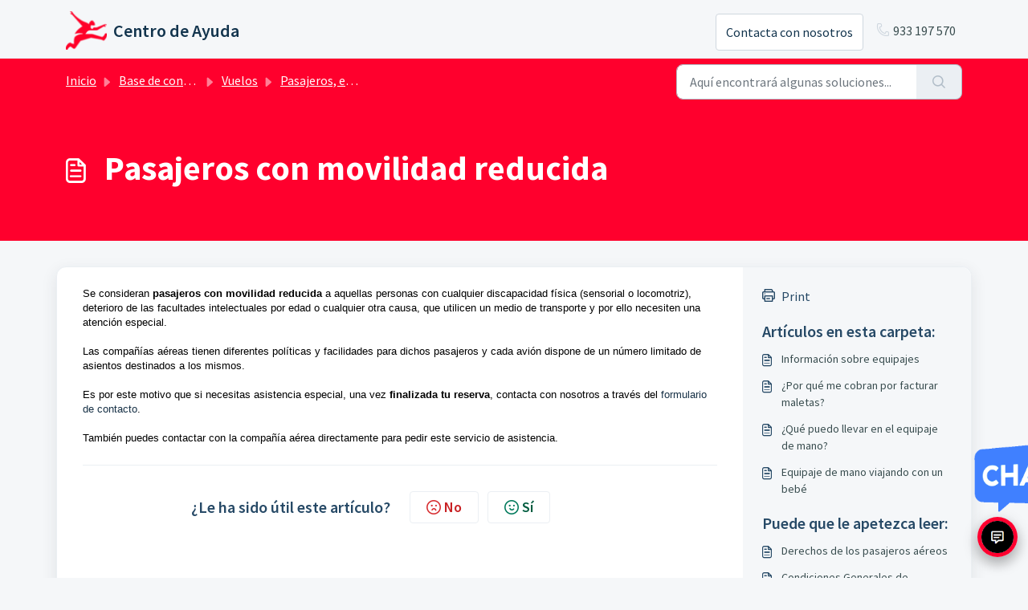

--- FILE ---
content_type: text/html; charset=utf-8
request_url: https://chat.heynowbots.com/wc.html?p=atrapalo_wc&auth=%5B%5D&botConfig=%7B%22initmsg%22%3A%7B%22attachment%22%3A%7B%22type%22%3A%22template%22%2C%22payload%22%3A%7B%22template_type%22%3A%22generic%22%2C%22image_aspect_ratio%22%3A%22square%22%2C%22elements%22%3A%5B%7B%22title%22%3A%22Bienvenido%20a%20Atr%C3%A1palo%22%2C%22subtitle%22%3A%22%C2%BFEn%20qu%C3%A9%20te%20puedo%20ayudar%3F%22%2C%22image_url%22%3A%22https%3A%2F%2Fassets-azure.heynowbots.com%2F67b8e2eca293bb212934a3f6%2Fes%20%22%2C%22buttons%22%3A%5B%5D%7D%5D%7D%7D%2C%22msgType%22%3A%22message%22%7D%7D&ui=%7B%22placeholder%22%3A%22Escribe%20aqu%C3%AD%20tu%20duda%22%2C%22showSendButton%22%3Atrue%7D
body_size: 1227
content:
<html>

<head>
    <script src="vm.js"></script>
    <script src="node_modules/emojione/lib/js/emojione.min.js"></script>
    <link href="https://fonts.googleapis.com/icon?family=Material+Icons" rel="stylesheet">
    <link href="https://fonts.googleapis.com/css?family=Roboto&display=swap" rel="stylesheet">
    <link href="wc.css" rel="stylesheet">
    <link href="login.css" rel="stylesheet">
    <!-- <link rel="stylesheet" href="https://cdn.jsdelivr.net/npm/emojione@3.1.4/extras/css/emojione.min.css" /> -->
    <link rel="stylesheet" href="node_modules/emojione/extras/css/emojione.min.css" />

    <script>
        // Listen for the message event
        window.addEventListener('message', function(event) {
    
            // Check that the message is from a trusted source
            //if (event.origin !== 'https://parent-domain.com') return;

            // Apply the style information to the iframe
            let iframeHead = document.head;
            let customerStyles = event.data.customerStyles || [];
            let customerStylesToText = '';

            if (customerStyles && customerStyles.length > 0) {
                customerStyles.forEach(customStyle => {
                    customerStylesToText = customerStylesToText.concat(customStyle, ' ');
                });
                customerStylesToText = customerStylesToText.slice(0, -1);

                let new_style_element = document.createElement("style");
                new_style_element.textContent = customerStylesToText;
                iframeHead.appendChild(new_style_element);   
            }
        });
    </script>
</head>

<body class="loading">
    <div id="loading"></div>
    <div id="container" class="hidden" >
        <div id="login">
            <form class="body">
                <div class="msgPannel" >
                    <fieldset>
                        <div id="customMsg">
                        </div>
                    </fieldset>
                </div>
                <div id="loginSocialMediaButtons" >
                    <fieldset>
                        <legend>Iniciar sesión con</legend>
                        <div>
                            <img id="google-sign-in-button" src="./img/gsign.png">
                            <img id="facebook-sign-in-button" src="./img/facebook.png">
                        </div>
                    </fieldset>
                </div>
                <div>
                    <fieldset>
                        <legend>O complete sus datos</legend>
                        <label for="nameInput">
                            <span>Nombre:</span>
                            <input type="text" id="nameInput" value="">
                        </label>
                        <label for="emailInput">
                            <span>E-mail:</span>
                            <input type="email" id="emailInput" value="">
                        </label>

                        <input type="button" id="loginBtn" value="Abrir chat">
                    </fieldset>
                </div>
            </form>
        </div>

        <div id="chat" class="hidden">
            <div class="messages">
            </div>
            <div id="writing" class="writing">
                <span>&#128172; ...</span>
            </div>
            <div class="sendBox">
                <div id="menu" class="close">
                    <div class="title">Menú</div>
                    <ul></ul>
                </div>
                <i class="menu material-icons btnToolbar">menu</i>
                <input type="text">
                <input type="file" name="myfile" id="myfile" style="display: none" />
                <div class="sendbutton hidden">
                    <div class="placeholder"></div>
                    <i class="defautl material-icons" style="font-size:20">send</i>                    
                </div>  
                <button onclick="attach()" class="attachButon" >
                    <i class="material-icons" style="font-size:20">attach_file</i>
                </button>                
            </div>
        </div>
    </div>
</body>

</html>

--- FILE ---
content_type: text/css; charset=utf-8
request_url: https://chat.heynowbots.com/wcembed.css
body_size: 2116
content:

/*reset*/
#webChatHey{animation:none;animation-delay:0;animation-direction:normal;animation-duration:0;animation-fill-mode:none;animation-iteration-count:1;animation-name:none;animation-play-state:running;animation-timing-function:ease;backface-visibility:visible;background:0;background-attachment:scroll;background-clip:border-box;background-color:transparent;background-image:none;background-origin:padding-box;background-position:0 0;background-position-x:0;background-position-y:0;background-repeat:repeat;background-size:auto auto;border:0;border-style:none;border-width:medium;border-color:inherit;border-bottom:0;border-bottom-color:inherit;border-bottom-left-radius:0;border-bottom-right-radius:0;border-bottom-style:none;border-bottom-width:medium;border-collapse:separate;border-image:none;border-left:0;border-left-color:inherit;border-left-style:none;border-left-width:medium;border-radius:0;border-right:0;border-right-color:inherit;border-right-style:none;border-right-width:medium;border-spacing:0;border-top:0;border-top-color:inherit;border-top-left-radius:0;border-top-right-radius:0;border-top-style:none;border-top-width:medium;bottom:auto;box-shadow:none;box-sizing:content-box;caption-side:top;clear:none;clip:auto;color:inherit;columns:auto;column-count:auto;column-fill:balance;column-gap:normal;column-rule:medium none currentColor;column-rule-color:currentColor;column-rule-style:none;column-rule-width:none;column-span:1;column-width:auto;content:normal;counter-increment:none;counter-reset:none;cursor:auto;direction:ltr;display:inline;empty-cells:show;float:none;font:normal;font-family:inherit;font-size:medium;font-style:normal;font-variant:normal;font-weight:normal;height:auto;hyphens:none;left:auto;letter-spacing:normal;line-height:normal;list-style:none;list-style-image:none;list-style-position:outside;list-style-type:disc;margin:0;margin-bottom:0;margin-left:0;margin-right:0;margin-top:0;max-height:none;max-width:none;min-height:0;min-width:0;opacity:1;orphans:0;outline:0;outline-color:invert;outline-style:none;outline-width:medium;overflow:visible;overflow-x:visible;overflow-y:visible;padding:0;padding-bottom:0;padding-left:0;padding-right:0;padding-top:0;page-break-after:auto;page-break-before:auto;page-break-inside:auto;perspective:none;perspective-origin:50%50%;position:static;quotes:'\201C''\201D''\2018''\2019';right:auto;tab-size:8;table-layout:auto;text-align:inherit;text-align-last:auto;text-decoration:none;text-decoration-color:inherit;text-decoration-line:none;text-decoration-style:solid;text-indent:0;text-shadow:none;text-transform:none;top:auto;transform:none;transform-style:flat;transition:none;transition-delay:0s;transition-duration:0s;transition-property:none;transition-timing-function:ease;unicode-bidi:normal;vertical-align:baseline;visibility:visible;white-space:normal;widows:0;width:auto;word-spacing:normal;z-index:auto;all:initial;all:unset;}

#webChatHey{
    box-shadow: 0 8px 16px 0 rgba(0,0,0,0.2), 0 6px 20px 0 rgba(0,0,0,0.19);
    border-radius: 15px 15px 0 0;
    font-size: small;
    position: fixed; 
    display: flex !important;
    flex-direction: column;
    flex-wrap: nowrap;
    width: 302px;
    opacity: 0;
    height: max-content;
    z-index: 100;
}

#webChatHey.hey-show{        
    transition: opacity 500ms; 
    transition: top 250ms, left 250ms;
    opacity: 1;
}

#webChatHey.hey-expanded{          
    height: 500px;
}


#webChatHey:not(.hey-expanded),
#webChatHey:not(.hey-expanded) .hey-head{
    transition: opacity 1s;/*, width 250ms, height 250ms, border-radius 250ms;*/
    /* opacity: 0.75; */
    opacity: 1;
    width: 50px;
    height: 50px;
    border-radius: 50%;
}

#webChatHey:not(.hey-expanded) .hey-foot,
#webChatHey:not(.hey-expanded) .hey-body,
#webChatHey:not(.hey-expanded) .hey-head .minimizeButton,
#webChatHey:not(.hey-expanded) .hey-head h1{
    display: none;    
}

#webChatHey:not(.hey-expanded).hey-alert .hey-head i.hey-hide{
    display: inline-block;
    margin: auto;
}

#webChatHey:not(.hey-expanded).hey-alert{
    animation-name: example;
    animation-duration: 1s;
    animation-iteration-count: infinite;
    animation-direction: alternate;
}


@keyframes example {
  from {
       transform: scale(0.9);
       opacity: 0.75;
  }
  to {
       transform: scale(1.1);
       opacity: 1;
  }
}

#webChatHey iframe{
    height: 100%;
}


#webChatHey .hey-head{    
    background-color: #fff;    
    border-radius: 15px 15px 0 0;    
    display: flex;
    cursor: pointer;
    align-items: center;
    flex-grow: 0;
    flex-basis: auto;    
    user-select: none;
    -moz-user-select: none;
    -webkit-user-select: none;
    -ms-user-select: none;

    background-image: url(./img/chat_black2.png);
    background-repeat: no-repeat;
    background-position: 5px bottom;
    background-size: auto 100%;
}
#webChatHey .call{    
    background-image: url(./img/call.png);
}

#webChatHey.hey-expanded .hey-head{
    height: 4em;
    padding-left: 30px;
    padding-right: 10px;
    background-size: 35px 35px !important;
    background-position: left center;
}


#webChatHey:not(.hey-expanded) .hey-head{
    background-position: center center;
    background-size: 40px 40px;
}

#webChatHey .hey-head h1{
    color: #181a26;
    text-align: center;
    margin: 0.5em;
    flex-grow: 1;
    flex-shrink: 1;
    font-size: 14px;
    font-family: Verdana;
}

#webChatHey .hey-head .minimizeButton{
    color: #000;
    margin-right: 0.5em;
    flex-grow: 0;
    flex-shrink: 0;
}


#webChatHey .hey-head .minimize{
    font-size: medium;
}


#webChatHey .hey-body{
    border-left: #e0e4e8 1px solid;
    border-right: #e0e4e8 1px solid;
    flex-grow: 0;    
    flex-basis: 100%;
    min-height: 0;
}

#webChatHey .hey-foot{    
    font-size: x-small;
    background-color: #e0e4e8;
    flex-grow: 0;
    justify-content: flex-end;    
    flex-basis: auto;
    display: none;
}

#webChatHey.hey-expanded .hey-foot{    
    display: flex;
}

#webChatHey .hey-foot span{    
    color: white;
    margin: 0.2em;
}

#webChatHey .hey-foot span a{    
    color: inherit;
}

/* .hey-hide{
    display: none;
} */

#webChatHey.hey-dragging{    
    transition: none;
    cursor: none;
}

#webChatHey.hey-dragging .hey-foot,
#webChatHey.hey-dragging .hey-body{
    display: none;
}

#webChatHey:not(.hey-expanded).alert .hey-poster,
#webChatHey:not(.hey-expanded) .hey-poster.hey-show {
    
    background-image: url(./img/chat-bubble.png);
    background-repeat: no-repeat;
    background-position: left bottom;
    background-size: auto 100px;
    position: absolute;
    top: -101px;
    left: -12px;
    width: 136px;
    height: 100px;

    -webkit-animation-name: rubberBand;
    animation-name: rubberBand;
    -webkit-animation-duration: 1s;
    animation-duration: 1s;
    -webkit-animation-fill-mode: both;
    animation-fill-mode: both;

}

@media (max-width: 600px) , (max-height: 600px) {
    #webChatHey{
        position: fixed;
        box-shadow: unset;
    }    

    #webChatHey.hey-expanded {
        height: 100vh;
        width: 100vw;
    }

    #webChatHey .hey-head{
        border-radius: 0 0 0 0;
    }
    
    #webChatHey .hey-poster.hey-show {
        display:none;
    }    
    
    body.hey-expanded.hey-show{
        overflow:hidden;
    }

}


--- FILE ---
content_type: text/css; charset=utf-8
request_url: https://chat.heynowbots.com/wc.css
body_size: 2049
content:
/* 
@font-face {
    font-family: 'Product Sans';
    font-style: normal;
    font-weight: 400;
    src: local('Open Sans'), local('OpenSans'), url(https://fonts.gstatic.com/s/productsans/v5/HYvgU2fE2nRJvZ5JFAumwegdm0LZdjqr5-oayXSOefg.woff2) format('woff2');
  }

  h1 {
    font-family: Product Sans, sans-serif;
    font-size: 250%;
  }
  h2, h3 {
    font-family: Product Sans, sans-serif;
    font-weight: lighter;
  } */

.attachButon{
    cursor: pointer;
    color:#666;
}

body, button, input, select {
    font-family: 'Roboto', sans-serif; 
}

body{
    background-color: whitesmoke;        
    margin: 0px;
    padding: 0px;
    width: 100%;
    height: 100%;
}

body #loading{
    display: none;
}

body.loading #loading{
    display: block;
    position: absolute;
    z-index: 100;
    background-color: #ffffff;
    background-image: url(./img/progress.gif);
    background-repeat: no-repeat;
    background-position: 50%;
    background-size: 50px 50px;
    width: 100%;
    height: 100%;    
}



#chat{
    margin: 0px;
    padding: 0px;
    width: 100%;
    height: 100%;
    display: flex;
    flex-direction: column;
    flex-wrap: nowrap;    
}

.messages{
    padding-bottom: 15px;
    font-family: Verdana;
    background-color: #e0e4e8;
    flex-grow: 1;
    flex-shrink: 1;
    overflow-x: hidden;
    overflow-y: scroll;

    display: flex;
    flex-direction: column;
    flex-wrap: nowrap;
        
    font-size: 12px;
}

.writing {
    font-size: 10px;
    opacity: 0;
    animation: fadeInOut 2s ease-in-out infinite;
    margin-bottom: 2px;
    margin-left: 2px;
    position: absolute;
    bottom: 6%;
    left: 1%;
    display: none;
}

@keyframes fadeInOut {
    0%, 100% {
        opacity: 0;
    }
    50% {
        opacity: 1;
    }
}

.message{
    padding: 0.2em;
    margin-top: 0.2em;
    word-break: break-word;        
    opacity: 0;
}

.message.show{
    padding: 0.2em;
    margin-top: 0.2em;
    word-break: break-word;
    -webkit-transition: opacity 1s;
    transition:  opacity 1s;        
    opacity: 1;
}

.message .bubble{    
    background-color: #181a26;
    color: #ffffff;
    padding: 1em;
    display: inline-block;
    border-radius: 1em;
    margin-right: 2em;
    margin-left: 0px;
}

.message span{
    white-space: pre-line;
}


.message .bubble img{
    max-width: 100%;
    height: auto;    
}

.message .bubble:empty {
    display: none;
}


.message.out .bubble{
    color: #181a26;
    background-color: #c0e047;
    float: right;
    clear: both;
    margin-left: 2em;
    margin-right: 0px;
}


.message .buttons{    
    margin-top: 0.2em;
}

.message .list{
    display: flex;
    flex-direction: column;
    flex-wrap: nowrap;
}

.message .list .item{
    display: flex;
    justify-content: space-around;
    flex-direction: row;
    flex-wrap: nowrap;
    max-height: 150px;
    border-bottom: 1px solid #C0C0C0;
    padding-bottom: 2px;
    margin-bottom: 2px;
}

.list .item .btn{
    height: 3em;
    width: max-content;
}

.list .buttons .btn{
    width: 100%;
}

.list img{
    cursor: pointer;
}

.list .item .info{
    display: flex;
    justify-content: space-between;
    flex-direction: column;
    flex-wrap: nowrap;
    flex-grow: 1;
    flex-shrink: 1;
    margin: 2px;
}

.list .item .info h1{    
    font-size: 12px;
}

.list .item .info h2 {    
    font-size: 11px;
    color: #AAAAAA;

}
 
.list .item img{
    width: 100px;
    height: 100px;
    border-radius: 10px;
    flex-grow: 0;
    flex-shrink: 0;
}

.generic .generic{
    overflow: hidden;    
    display: flex;
    flex-direction: row;
}

.generic .item{
/*    transition: order .8s ease-in-out;*/
    flex-shrink: 0;
    flex-basis: 100%;    
}

.message.endSession.show hr{
	background-color: #fff;
	border-top: 2px dashed #8c8b8b;
}

.generic .info{
    position: relative;
    margin: 1em;
    border: solid #C0C0C0 1px;
    border-top-left-radius: 1em;
    border-top-right-radius: 1em;
} 

.generic .info button{
    position: absolute;
    top: 50%;
    cursor: pointer;
    transform: translateY(-50%);
    opacity: 0.4;
} 

.generic .info button:hover{
    opacity: 0.8;
} 

.generic .info button.prev{
    left: 0;
} 

.generic .info button.next{
    right: 0;
} 

.generic img{
    width: calc(100% - 1px);
    height: auto;
    margin: 1px;
    border-top-left-radius: 1em;
    border-top-right-radius: 1em;
}

.generic h1{
    font-size: 12px;
    margin: 0.5em;    
}

.generic h2{
    font-size: 12px;
    color: rgba(0, 0, 0, 0.4)
}

.rowbtn{    
    transition: background-color 0.5s ease;
    transition: color 0.5s ease;
    border: 1px solid rgba(0, 0, 0, .20);
    color: #0084ff;
    width: 100%;
    height: 3em;
    cursor: pointer;
    font-size: 1em;

    display: flex;
    align-items: center;
    justify-content: center;
}

.rowbtn:hover{
    color: #fff;
    background-color: #0084ff;
}


.btn{    
    transition: background-color 0.5s ease;
    transition: color 0.5s ease;

    border: 1px solid rgba(0, 0, 0, .20);
    background-color: #fff;
    border-radius: 1.3em;
    color: #0084ff;
    display: inline-block;
    padding-left: 8px;
    padding-right: 8px;
    margin: 2px;
    height: 3em;
    cursor: pointer;
    font-size: 12px;
}

.btn:hover{
    color: #fff;
    background-color: #0084ff;
}

.btn:focus {
    outline:0;
}

.btn span{
    vertical-align: middle;
    margin-left: 2px;    
}

.btn img{
    vertical-align: middle;
}

.sendBox{
    flex-grow: 0;
    flex-shrink: 0;
    height: 25px;
    display: flex;
    flex-direction: row;
    padding-bottom: 1px;
}

.sendBox i{
    flex-grow: 0;
    flex-shrink: 0;
    user-select: none;
}

.sendBox input{
    flex-grow: 1;    
    flex-shrink: 1;
    width: 100%;
    height: 100%;
    margin-right: 1px;
    margin-left: 1px;
}

.hidden{
    display: none !important;
}

.required{
    color:red;
    font-weight:normal;
}

.sendButton{
    cursor: pointer;
    flex-grow: 1;
    flex-shrink: 0;
    width: auto;
    height: 100%;
    margin-right: 1px;
    margin-left: 1px;
}

/*
.popup{
    display: none;
    position: fixed;
    background-color: white;
    width: 100%;
}

.popup .head{
    height: 25px;
    flex-grow: 0;
    overflow: hidden;
    display: flex;
    flex-direction: row;
    flex-wrap: nowrap;
    background-color: #EEEEEE;
    justify-content: space-between;
}

.popup.show{
    top: 0;
    display: block;    
}

*/

.btnToolbar{
    cursor: pointer;
    transition: color 0.5s ease;    
    color: #C0C0C0
}

.btnToolbar:hover{    
    color: #222222;
}

.popup iframe{
    height: -moz-calc(100% - 25px);
    height: -webkit-calc(100% - 25px);
    height: calc(100% - 25px);
}

.sendBox #menu{
    box-shadow: 0 8px 16px 0 rgba(0,0,0,0.2), 0 6px 20px 0 rgba(0,0,0,0.19);
    background-color: white;
    display: block;
    position: absolute;
    min-width: 60%;
    border-radius: 8px;
    bottom: 25px;
    margin-left: 8px;
    margin-bottom: 4px;
    user-select: none;
}

.sendBox #menu.close{
    display: none;
}

.sendBox #menu ul{
    padding-left: 0px;
    list-style-type: none;
}

.sendBox #menu li{
    border-top: 1px solid #dddfe2;
    font-size: 14px;
    height: 22px;
    padding: 10px 0;
    display: list-item;
}

.sendBox #menu li div{
    padding-left: 10px;
    display: flex;
    align-items: center;
}

.sendBox #menu li i{
    width: 30px;    
}

.sendBox #menu div.title{
    display: block;
    margin: 1em 0;
    padding: 0;
    text-align: center;
}

button img,
.emojione{
    width: 1.4em !important;
    height: 1.4em !important;
    min-width: 1.4em !important;
    min-height: 1.4em !important;
    margin: 0;    
}



--- FILE ---
content_type: text/css; charset=utf-8
request_url: https://chat.heynowbots.com/login.css
body_size: 1039
content:

#facebook-sign-in-button,
#google-sign-in-button{
    width: 50px;
    height: auto;
    margin: 5px 0 0 0;
    opacity: 0.5;
    cursor: pointer;
}

/* @media (max-width: 600px) , (max-height: 550px) {
    #google-sign-in-button{
        opacity: 0.9;
    }
} */


#facebook-sign-in-button:hover,
#google-sign-in-button:hover {
    -webkit-transition: opacity 250ms;
    transition:  opacity 250ms;
    opacity: 1;
}

#login{
    margin: 0px;
    padding: 0px;
    width: 100%;
    height: 100%;
    display: flex;
    flex-direction: column;
    flex-wrap: nowrap;    
}


#login .body{
    flex-grow: 1;
    overflow: hidden;
    display: flex;
    flex-direction: column;
    flex-wrap: nowrap;
    justify-content: space-evenly;
    margin: auto;
    width: 95%;
}

#login .body div{
    /* flex-basis: 100%; */
}



#login{
    max-width: 450px;
    font-family: "Lucida Sans Unicode", "Lucida Grande", sans-serif;
}
#login label{
    display:block;
    margin-bottom: 10px;
}
#login label > span{
    float: left;
    width: 30%;
    color: #006db3;
    font-weight: bold;
    font-size: 13px;
    text-shadow: 1px 1px 1px #fff;
}
#login fieldset{
    border-radius: 10px;
    -webkit-border-radius: 10px;
    -moz-border-radius: 10px;
    margin: 0px 0px 10px 0px;
    border: 1px solid #006dd3;
    padding: 20px;
    background-color: whitesmoke;
    box-shadow: inset 0px 0px 15px #C0CdF3;
    -moz-box-shadow: inset 0px 0px 15px #C0CdF3;
    -webkit-box-shadow: inset 0px 0px 15px #C0CdF3;
}
#login fieldset legend{
    user-select: none;
    color: #006db3;
    background-color: whitesmoke;
    border-top: 1px solid #006dd3;
    border-left: 1px solid #006dd3;
    border-right: 1px solid #006dd3;
    border-radius: 5px 5px 0px 0px;
    -webkit-border-radius: 5px 5px 0px 0px;
    -moz-border-radius: 5px 5px 0px 0px;
    /* background: #FFF4F4; */
    padding: 0px 8px 3px 8px;
    box-shadow: -0px -1px 2px #D0DdF3;
    -moz-box-shadow:-0px -1px 2px #D0DdF3;
    -webkit-box-shadow:-0px -1px 2px #D0DdF3;
    font-weight: normal;
    font-size: 12px;
}
#login textarea{
    width:250px;
    height:100px;
}
#login input[type=text],
#login input[type=date],
#login input[type=datetime],
#login input[type=number],
#login input[type=search],
#login input[type=time],
#login input[type=url],
#login input[type=email],
#login select, 
#login textarea{
    border-radius: 3px;
    -webkit-border-radius: 3px;
    -moz-border-radius: 3px;
    border: 1px solid #DDDDDD;
    outline: none;
    color: #006DB3;
    padding: 5px 8px 5px 8px;
    box-shadow: inset 1px 1px 4px #EAEAEA;
    -moz-box-shadow: inset 1px 1px 4px #EAEAEA;
    -webkit-box-shadow: inset 1px 1px 4px #EAEAEA;
    background: #FAFAFA;
    width:70%;
}
#login  input[type=submit],
#login  input[type=button]{
    background: #023A86;
    border: 1px solid #003086;
    padding: 5px 15px 5px 15px;
    color: #FFFFFF;
    box-shadow: inset -1px -1px 3px #0850B4;
    -moz-box-shadow: inset -1px -1px 3px #0850B4;
    -webkit-box-shadow: inset -1px -1px 3px #0850B4;
    border-radius: 3px;
    border-radius: 3px;
    -webkit-border-radius: 3px;
    -moz-border-radius: 3px;    
    width: 100%;
    font-weight: bold;
}

#login .msgPannel{
    display: none;
}


#login.msg .msgPannel{
    display: flex;
    flex-grow: 1;
    align-items: stretch;
    flex-direction: column;
    
}

.msgPannel #customMsg{
    height: 170px;
}

#login.msg fieldset{
    margin-top: 6px;
    padding: 2px 8px 5px 8px;    

} 





--- FILE ---
content_type: application/javascript; charset=utf-8
request_url: https://chat.heynowbots.com/conn.js
body_size: 878
content:

var _heyConnection = null;
const HeyConnection = function (platformId, clientId, user) {    
    if(_heyConnection)
        _heyConnection.disconect()    

    _heyConnection = {};
    var _eventEmmiter = new EventEmitter();
    var _socket = null;    

    connect = function(){
        if(_socket)
            return;
            
        let protocol = location.protocol == "http:"? "ws://": "wss://";
        _socket = new WebSocket(protocol + location.host + "?p=" + platformId + "&c=" + clientId + "&u=" + JSON.stringify(user));
        _socket.onopen = function (evt) { onOpen(evt) };
        _socket.onmessage = function (evt) { onMessage(evt) };
        
        onOpen = function (evt) {
            updateState();
        }
            
        onMessage = function (evt) {
            var data = JSON.parse(evt.data);
            if(!evt || !evt.data)
                return;
    
            _eventEmmiter.emit("message", data);
        }

        updateState();
        verifyConnection();        
    }

    disconect = function(forced = false){
        if(forced){
            clearInterval(_verifyConnectionInterval);
            _verifyConnectionInterval = null;
        }            

        if(_socket){                    
            _socket.close();    
            _socket.onclose = function (evt) {                
                _socket = null;
                updateState();          
            };
        }
        _socket = null;
    }


    reconect = function(){
        disconect();
        connect();
    }

    var lastState = null;
    function updateState(){
        var currentState = _heyConnection.state();
        if(lastState != currentState){
            lastState = currentState;
            _eventEmmiter.emit("stateChange", lastState);
        }
    }

    var _verifyConnectionInterval = null;
    verifyConnection = function(){
        if(!_verifyConnectionInterval){
            _verifyConnectionInterval = setInterval(function(){
                if(_socket == null || _socket.readyState == _socket.CLOSED)
                    reconect()            
            }, 1000);
        }
    }

    _heyConnection.disconect = function(){disconect(true)}
    _heyConnection.onMessage = function(listener) {return _eventEmmiter.on("message", listener)};
    _heyConnection.onStateChange = function(listener) {return _eventEmmiter.on("stateChange", listener)};

    _heyConnection.state = function(){
        return _socket? _socket.readyState : 3;
    }

    _heyConnection.connect = function(){connect()}
    _heyConnection.disconnect = function(){disconect(true)}

    _heyConnection.send = function (message) {
        return new Promise((f,r) => {
            if(typeof(message) !== "string")
                message = JSON.stringify(message);

            function exec(){
                if(_socket && _socket.readyState == _socket.OPEN){
                    _socket.send(message);
                    f();    
                }else{
                    window.setTimeout(exec, 100);
                }
            }

            exec();
        })
    }

    connect();    
    return _heyConnection;
}

--- FILE ---
content_type: application/javascript; charset=utf-8
request_url: https://chat.heynowbots.com/auth.js
body_size: 2385
content:
// @ ts-check
var GoogleAuth = null, currentProfile = null, Google_SCOPE = 'profile email openid', webChatProfile = null;

// @ts-ignore
const eventEmmiter = new EventEmitter();

function QV(variable) { var query = window.location.search.substring(1); var vars = query.split('&'); for (var i = 0; i < vars.length; i++) { var pair = vars[i].split('='); if (decodeURIComponent(pair[0]) == variable) { return decodeURIComponent(pair[1]); } } }
var platform = QV("p"), Hey_user = "Hey_user_" + platform, Hey_user_id = Hey_user + "_id" ;

function getRandomId(){function s4() {return Math.floor((1 + Math.random()) * 0x10000).toString(16).substring(1)} return s4()+s4()+s4()+s4()+s4()}


function loadAsync(script, timeOut = 30000)
      {
        var id = script;
        return new Promise(function(resolve, reject){                            
                            try{
                              var end = setTimeout(function(){reject()}, timeOut)
                              var js, fjs = document.getElementsByTagName('script')[0];
                              if (document.getElementById(id)) return;
                              js = document.createElement('script'); 
                              js.id = id;js.src = script;
                              fjs.parentNode.insertBefore(js, fjs);
                              js.onload = function(){clearTimeout(end);resolve();}
                            }catch(e){clearTimeout(end);resolve();}
                          })
      }

function updateStatus(authType, profile) {
  if(currentProfile == profile) return;

  if(currentProfile == null || currentProfile.authType == authType){    
    currentProfile = profile;
    eventEmmiter.emit("status", { isAuthorized: !!profile, profile }) 
  }else if(currentProfile){
    console.log("login previo " + currentProfile.authType);    
    // authenticacion por segunda via
  }
}

function updateLoadedState(force) { 
  if(force || (!HeyAuth.google.enabled || HeyAuth.google.loaded) &&
              (!HeyAuth.web.enabled || HeyAuth.web.loaded) && 
              (!HeyAuth.facebook.enabled || HeyAuth.facebook.loaded))

    eventEmmiter.emit("loaded", {})
}

function initgapi(){  
    gapi.load('client:auth2', googleAuthInit);
}

function initfapi(){
  FB.init({appId: window._heyConfig.facebook.appId, cookie: true, xfbml: true, version: 'v3.0' });
  FB.AppEvents.logPageView();  

  HeyAuth.facebook.updateSigninStatus()
                  .catch(function (err){ 
                    console.error(err); 
                  })
                  .then(function(){
                    HeyAuth.facebook.loaded = true; 
                    updateLoadedState();
                  });
}

function initwebchatauth(anonymous = false){  
  
  try{webChatProfile = JSON.parse(localStorage.getItem(Hey_user))}
  catch(e){webChatProfile = null};
 
  if(webChatProfile){
    webChatProfile.expirationDate = new Date(webChatProfile.expirationDate);
    if(Date.now() > +webChatProfile.expirationDate)
      webChatProfile = null;
    else{
      webChatProfile.expirationDate.setHours(webChatProfile.expirationDate.getHours() + 24);
      localStorage.setItem(Hey_user, JSON.stringify(webChatProfile));
    }
  }

  HeyAuth.web.updateSigninStatus().then(function(){
    HeyAuth.web.loaded = true; 
    if(anonymous && !webChatProfile) HeyAuth.web.signIn("","", true);
    updateLoadedState()
  });
}

function googleAuthInit() {
    var discoveryUrl = 'https://www.googleapis.com/discovery/v1/apis/drive/v3/rest';

    return gapi.client.init({
        'apiKey': window._heyConfig.google.apiKey,
        'discoveryDocs': [discoveryUrl],
        'clientId': window._heyConfig.google.clientId,
        'scope': Google_SCOPE
    }).then(function () {
      GoogleAuth = gapi.auth2.getAuthInstance();
      GoogleAuth.isSignedIn.listen(HeyAuth.google.updateSigninStatus);
      updateLoadedState();

      return HeyAuth.google.updateSigninStatus();
    }).catch(function(err){
      console.error(err);
    }).then(function(){
      HeyAuth.google.loaded = true; 
      updateLoadedState();
    });
}
  
const HeyAuth = {
    event: eventEmmiter,

    facebook:{
      enabled: false,
      loaded: false,
      signIn : function(){
        FB.login(function(){HeyAuth.facebook.updateSigninStatus()});
      },

      signOut:function(){
        FB.logout(function(){HeyAuth.facebook.updateSigninStatus()});
        updateStatus("facebook", null);
      },

      updateSigninStatus: function() {
        return new Promise(function(resolved, rej){
          FB.getLoginStatus(function(res){
            if(res.status == "connected"){
              FB.api('/me', function(userProfile) {
                  var profile = userProfile? {
                    clientId: userProfile.id,
                    first_name: userProfile.name,
                    last_name: "",
                    profile_pic: null,
                    mail: null,
                    authType: "facebook"
                  }: null;        
                  updateStatus("facebook", profile);
                  resolved(profile);
              });
            }else{
              updateStatus("facebook", null)
              resolved(null);
            }
          });
        })
      },      
    },

    google : {
      enabled: false,
      loaded: false,
      signIn: function() {
        if (GoogleAuth.isSignedIn.get()) {
          GoogleAuth.signOut();
        } else {
          GoogleAuth.signIn();
        }
      },
    
      signOut: function() {
        GoogleAuth.disconnect();
      },
    
      updateSigninStatus: function() {
        return new Promise(function(resolved, rej){
          var user = GoogleAuth.currentUser.get();
          var isAuthorized = user.hasGrantedScopes(Google_SCOPE);
          var userProfile = isAuthorized? user.getBasicProfile() : null;
      
          var profile = userProfile? {
            clientId: userProfile.Eea,
            first_name: userProfile.ofa,
            last_name: userProfile.wea,
            profile_pic: userProfile.Paa,
            mail: userProfile.U3,
            authType: "google"
          }: null;
  
          updateStatus("google", profile)
          resolved(profile);
        })
      },    
    },

    web:{      
      enabled: false,
      loaded: false,
      signIn: function(userName, email = "", anonymous=false){
        var date = new Date();
        date.setDate(date.getDate() + 1);

        var id = localStorage.getItem(Hey_user_id) || getRandomId();
        localStorage.setItem(Hey_user_id, id);
        
        webChatProfile = {
          clientId: id,
          first_name: userName,
          last_name: "",
          profile_pic: "",
          mail: email,
          expirationDate:date,
          authType: "web",
          anonymous: anonymous,
        }
        
        localStorage.setItem(Hey_user, JSON.stringify(webChatProfile));
        updateStatus("web", webChatProfile);
      },

      signOut(){        
        if(webChatProfile && !webChatProfile.anonymous){
          webChatProfile = null;
          localStorage.setItem(Hey_user, JSON.stringify(webChatProfile));
          updateStatus("web", webChatProfile);
        }
      },

      updateSigninStatus(){
        updateStatus("web", webChatProfile);
        return Promise.resolve(webChatProfile);
      }
    },

    logout: function(){
      if(currentProfile && HeyAuth[currentProfile.authType])
        HeyAuth[currentProfile.authType].signOut()
    },

    init : function(auth){
      if(!auth || auth.includes("web")) {
        HeyAuth.web.enabled = true;
        initwebchatauth();
      }
      
      if(!auth || auth.includes("facebook")){
        HeyAuth.facebook.enabled = true;
        loadAsync("https://connect.facebook.net/es_LA/sdk.js", 5000)
            .then(initfapi)
            .catch(function(){
              HeyAuth.facebook.enabled = false;
              updateLoadedState();
            });
      }

      if(!auth || auth.includes("google")){
        HeyAuth.google.enabled = true;
        loadAsync("https://apis.google.com/js/platform.js", 5000)
          .then(initgapi)
          .catch(function(){
                            HeyAuth.google.enabled = false;
                            updateLoadedState();
                          });    
      }

      if(auth && auth.length === 0)
        initwebchatauth(true);      
      
    }
  };


--- FILE ---
content_type: application/javascript; charset=utf-8
request_url: https://chat.heynowbots.com/wcembed.js
body_size: 2585
content:
/// V 1.2.100
const UI = {
    content: document.getElementById("webChatHey"),
    head : document.querySelector("#webChatHey .hey-head h1"),
    minimizeButton : document.querySelector("#webChatHey .hey-head i"),
    headBox : document.querySelector("#webChatHey .hey-head"),
    foot : document.querySelector("#webChatHey .hey-foot"),
    poster : document.querySelector("#webChatHey .hey-poster")    
}

const smallMedia = window.matchMedia("(max-width: 600px) , (max-height: 600px)");

var _persistKey =  JSON.stringify(_webChatHey.options);
var dragging = false;
var startPossition = {};
var marging = {l:2,t:2,r:2,b:2};

smallMedia.onchange = updateMedia;

function resized() {
    if(UI.content.classList.contains("hey-expanded"))
    UI.content.style.height = (smallMedia.matches)? window.innerHeight + "px" : null;    
    else
        UI.content.style.height = null;
}

window.addEventListener('resize', resized, true);

function verifyChatVisibility(){

    if(smallMedia.matches){
        UI.content.style.bottom = UI.content.style.right = 0;
        UI.content.style.top = UI.content.style.left = null;
    }else if(UI.content.classList.contains("hey-show") && !UI.content.classList.contains("hey-dragging")){
        var pb = UI.poster.getBoundingClientRect(),
            cb = UI.content.getBoundingClientRect();
        
        var top = Math.min(pb.top, cb.top);
        var left = Math.min(pb.left, cb.left);

        var vw = Math.min(document.body.offsetWidth, window.innerWidth);
        var vh = window.innerHeight;

        var right = Math.min(vw - pb.right, vw - cb.right);
        var bottom = Math.min(vh - pb.bottom, vh - cb.bottom); 

        if(top < marging.t){
            UI.content.style.top = (Math.abs(cb.top - pb.top) + marging.t)  +"px";
        }
        if(left < marging.l){
            UI.content.style.left = (Math.abs(cb.left - pb.left) + marging.l) + "px";
        }
        if(bottom < marging.b){
            UI.content.style.top = (vh - Math.abs(cb.bottom - pb.bottom) - marging.b) + "px";
        } 
        if(right < marging.r){
            UI.content.style.left = (vw - Math.abs(cb.right - pb.right) - marging.r - cb.width) + "px";
        } 

    }
    savePositions();
}

function updateMedia(){
    if(smallMedia.matches){
        marging = {l:2,t:2,r:2,b:2};    
        disableDragElement(UI.content);        
    }else{
        dragElement(UI.content);
        marging = _webChatHey.options.marging;
    }

//    minimize({});
    verifyChatVisibility();    
}

function togglePoster(force){
    UI.poster.classList.toggle("hey-show", force);
}

function showPoster(){
    UI.poster.classList.toggle("hey-show");
}

function maximize(){
    if(!UI.content.classList.contains("hey-expanded")){
        UI.content.classList.toggle("hey-expanded", true);
        resized();
        sendMessage({expanded:true});
        UI.content.classList.remove("hey-alert");
        verifyChatVisibility();
    }
}

function postMessage(data){
    document.webChatHey.window.postMessage(data, document.webChatHey.target);
}


function initCall(){
    sendMessage({call:true});
}

function maximizeToggle(){
    if(!dragging){                
        var oldBox = UI.content.getBoundingClientRect();
        var expanded = UI.content.classList.toggle("hey-expanded");
        if(!expanded){
            var newBox = UI.content.getBoundingClientRect();            
            var deltaHeight = oldBox.height - newBox.height;
            var deltaWidth = oldBox.width - newBox.width;
            UI.content.style.top = (newBox.top + deltaHeight) + "px";
            UI.content.style.left = (newBox.left + deltaWidth) + "px";
        }
        resized();
        if(expanded){            
            sendMessage({expanded:true});
            UI.content.classList.remove("hey-alert");
            if(_webChatHey.options.call)
                initCall();
        }

        verifyChatVisibility();
    }
}

function toggleCollapse(){dragging = false, maximizeToggle()};

function minimize(e = {}){
    UI.content.style.top = null;
    UI.content.style.left = null;
    UI.content.style.height = null;
    UI.content.style.bottom = marging.b + "px";
    UI.content.style.right = marging.r + "px";      
    UI.content.classList.toggle("hey-expanded",false);
    e.cancelBubble = true;
}

//se elimina primer pedido de permisos para geolocalizacion
//navigator.geolocation.getCurrentPosition(function () { }, function () { });

function geolocalization() {
    navigator.geolocation.getCurrentPosition(
        function (position) {
            var coordinates = {
                lat: position.coords.latitude,
                long: position.coords.longitude,
            }

            sendMessage({ geolocation: true, data: coordinates });
        },
        function (_error) {
            sendMessage({ geolocation: true, data: {} });
        })
}

function savePositions() {

    if(!smallMedia.matches){
        var positions = { "class": UI.content.classList.value, "style": UI.content.style.cssText};
        localStorage.setItem(_persistKey, JSON.stringify(positions));    
    }else{
        localStorage.setItem(_persistKey, null);
    }

}

function loadPositions() {
    try {
        var config = localStorage.getItem(_persistKey);
        if (config) {
            config = JSON.parse(config);
            UI.content.classList.value = config.class;
            UI.content.style.cssText = config.style;
        }
    }
    catch (err) { }
}

function init(){     
   marging = _webChatHey.options.marging;
   loadPositions();
   UI.head.innerText = _webChatHey.options.header.substring(0, 20) || "Hey Now";
    
   if(_webChatHey.options.footer)
        UI.foot.innerHTML = _webChatHey.options.footer;
   
   UI.poster.onclick = showPoster;
   UI.headBox.onclick = maximizeToggle;
   //UI.headBox.onclick = call;
   UI.minimizeButton.onclick = minimize;
   
   bindExpandedToBody();
    

   updateMedia();
   window.addEventListener("message", messageArrive);

   setInterval(verifyChatVisibility, 500);
   setTimeout(function(){UI.content.classList.add("hey-show")}, 100);
   
   //_webChatHey.call = externalCall;
   _webChatHey.maximize = function(){externalCall("maximize", {})};
   _webChatHey.showPoster = function(){externalCall("showPoster", {})};
   _webChatHey.showAlert = function(){externalCall("showAlert", {})};
   _webChatHey.minimize = function(){externalCall("minimize", {})};
   _webChatHey.call = function(method, params){externalCall(method, params)};
   _webChatHey.toggleCollapse = function(){externalCall("toggleCollapse", {})};

   Object.freeze(_webChatHey);

}

function bindExpandedToBody() {
    function pairClass(cssClass) {document.body.classList.toggle(cssClass, UI.content.classList.contains(cssClass));}

    (new MutationObserver((_mutationsList, _observer) => {
        pairClass("hey-expanded");
        pairClass("hey-show");
    }))
    .observe(UI.content, {attributes: true, attributeFilter: ["class"] });    
}

function picture(){
    // <input type="file" capture="camera"></input>
}

function sendMessage(data){
    document.webChatHey.window.postMessage(data, document.webChatHey.target);
}

function showAlert(){
    if(UI.content.classList.contains("hey-show") && !UI.content.classList.contains("hey-expanded")){
        UI.content.classList.add("hey-alert");
    }
}

function messageArrive(e){
    var event = e.data;
    var data = event.data;
    var type = event.type;

    if(type == "message" && ! data.out){
        showAlert();
    }
    if(type == "action"){
        executeAction(event.data)
    }

    if(type == "call"){
        document.webChatHey.iframe.src = data;
    }

    if(type == "closeCallPopup"){
        minimize();
        document.webChatHey.iframe.src = baseUri +'call.html?p='+_webChatHey.options.platformId;
    }
}

function executeAction(data){
    this[data]();
}

function externalCall(method, params){
    sendMessage({method:method, params:params})
}

var prevClassName = null;
function draggingStyle(){            
    prevClassName = prevClassName? prevClassName : UI.content.className;
    UI.content.classList.add("hey-dragging");
    UI.content.classList.remove("hey-expanded");    
}

function stopDraggingStyle(){      
    UI.content.classList.remove("hey-dragging");
    UI.content.className = prevClassName? prevClassName : UI.content.className;
    prevClassName = null;
}

function disableDragElement(elmnt) {
    elmnt.onmousedown = null;
}

// https://www.w3schools.com/howto/howto_js_draggable.asp
function dragElement(elmnt) {
  elmnt.onmousedown = dragMouseDown;

  function dragMouseDown(e) {
    dragging = false;
    e = e || window.event;
    document.onmouseup = closeDragElement;
    document.onmousemove = elementDrag;    
  }

  function elementDrag(e) {
    e = e || window.event;    
    dragging = dragging || e.movementX != 0 &&  e.movementY !=0;    
    if(!dragging)
        return;
    else{
        draggingStyle();
    }

    var X = e.clientX - Number.parseInt(elmnt.offsetWidth / 2);
    var Y = e.clientY - Number.parseInt(elmnt.offsetHeight / 2);
    elmnt.style.top = Y + "px";
    elmnt.style.left = X + "px";
  }

  function closeDragElement(_e) {
    stopDraggingStyle();
    document.onmouseup = null;
    document.onmousemove = null;    
  }
}

init()





--- FILE ---
content_type: application/javascript; charset=utf-8
request_url: https://chat.heynowbots.com/service.js
body_size: 1704
content:
function getRandomId(){    
    function s4() {
          return Math.floor((1 + Math.random()) * 0x10000)
          .toString(16)
          .substring(1);
    }
    return s4() + s4() + "-" + s4() + "-" + s4() + "-" + s4() + "-" + s4() + s4() + s4();
}

var _heyService = null, __messages = null;

function isSessionAbandoned(){
    let lastMsg = __messages && __messages.data && __messages.data.length > 0 && __messages.data.slice(-1)[0];
    return !lastMsg || (lastMsg && lastMsg.sender_action === "HEY_sessionended");
}

const HeyService = function (platformId, botConfig, user = null) {            
    if(_heyService != null)
        _heyService.removeAllListeners();
    
    if(user == null)
        return anonymous;

    var eventEmmiter = new EventEmitter();
    var clientId = user.clientId;
    var self = {online:true,platformId:platformId, messages:[], clientId: clientId, storageId: platformId + "_" + clientId };
    var conn = HeyConnection(self.platformId, self.clientId, user);
   
    var localCacheId = "__messages_cache_" + self.platformId + "_" + self.clientId;    
    __messages = localStorage.getItem(localCacheId);
    __messages = __messages? JSON.parse(__messages): {lastDate: null, data:[]};

    if (__messages.data && __messages.data.length > 0) {
        __messages.data = __messages.data.filter(x => !x.attachment || x.attachment.type != "file");
        
        // Filtra los mensajes actuales (con una tolerancia de 1 día hacia atrás, si es superior, lo descarto)
        __messages.data = __messages.data.filter(message => {
            let messageDate = new Date(message.date);

            return (new Date() - messageDate) <= 24 * 60 * 60 * 1000;
        });

        saveCache();
    }

    function saveCache(){
        try {
            __messages.data = __messages.data.filter(x => x.sender_action != "HEY_state_writing");
            localStorage.setItem(localCacheId, JSON.stringify(__messages));            
        } catch (error) {
            if(error.code == error.QUOTA_EXCEEDED_ERR) {
                localStorage.clear();
                __messages = {lastDate: null, data:[]};
            }
        }

    }

    function payload(state, value){
        self.send({"quick_reply": {"payload": {payload:{state:state,value:value}}}})        
    }

    function verifyAutoConnect(){
        if(!botConfig || !botConfig.autoInit || !botConfig.autoInit.state) return;        
        
        if(isSessionAbandoned())
            payload(botConfig.autoInit.state,botConfig.autoInit.value);        
    }
    
    function messageArrive(msg, omitSave = false){
        if(!msg.attachment || msg.attachment.type != "file"){        
            __messages.lastDate = msg.date;                
            __messages.data.push(msg);
        }

        if (msg.sender_action === 'HEY_state_writing') {
            omitSave = true;
        }

        //Si se recibe un mensaje desde bot/panel, se oculta "Escribiendo..."
        if ('sender_action' in msg && msg.sender_action === null && !msg.out) {
            let msgHideWriting = {
                sender_action: "HEY_state_writing",
                is_writing: false,
                msgType: "message"
            };

            eventEmmiter.emit("message", msgHideWriting);
        }

        if(!omitSave) {
            saveCache();
        }
        eventEmmiter.emit("message", msg);
    }

    function getHistory(conn) {        
        conn.send({ msgType: "getHistory", lastDate: __messages.lastDate});
    }
    

    self.on = function(event, listener) {return eventEmmiter.on(event, listener)};

    self.removeAllListeners = function(){
        eventEmmiter.removeAllListeners();
    }

    self.send = function(message, payload = false){        
        return conn.send(message);
    }
    
    self.connectionState = function(){
        return conn.state();
    }
  
    conn.onMessage(function(msg){            
        switch(msg.msgType){
         case "getHistory":
            if(msg.data) msg.data.forEach(function(m){messageArrive(m.message, true)});
            saveCache();
            verifyAutoConnect();            
         break;
         case "disconnect":
             conn.disconnect();
         break;
         case "call":
            msg.sessionId = msg.messageId;
            window.parent.postMessage({type: "call", data: msg.text}, "*");
            messageArrive(msg);
         break;
         case "message":
         default:
            messageArrive(msg)
         break;
        }        
    })

    conn.onStateChange(function(state){
        eventEmmiter.emit("connectionState", state);
        if(state === 1){ // connected
           // getHistory(conn);
        }
    });

    self.logout = function(){
        conn.send({msgType:"logout"}); 
    }

    self.start = function(){
        __messages.data.forEach(function(m){eventEmmiter.emit("message", m)});  
        conn.connect();
    }
    

    _heyService = self;
    return self;
}
 
const anonymous = {
    online: false,
    on : function(event, listener){},
    removeAllListeners: function(){},
    send: function(message, payload = false){return Promise.resolve({})},
    connectionState: function (){},
    logout: function (){}
}

--- FILE ---
content_type: application/javascript; charset=utf-8
request_url: https://chat.heynowbots.com/atrapalo_wc/webchat.js
body_size: 2154
content:
const _webChatHey=window._webChatHey=window._webChatHey||{};
var baseUri = "https://local.isbel.com.uy:8312/";

for(var i in document.scripts){
    var s = document.scripts[i];
    if(!s.src) continue;    
    var u = new URL(s.src);
    if(!/webchat\.js($|\?.*)/i.test(u.href)) continue;
    baseUri = u.origin + "/";
}

function addScript(parent, src) {var s = document.createElement('script');s.setAttribute('src', baseUri + src);parent.appendChild(s);}

function absoluteURL(uri){
    return (new URL(uri, window.location.href).href) 
}

function content(chatId) {
    var inner = '<link rel="stylesheet" href="' + baseUri +'wcembed.css" type="text/css">';
        inner += '<link rel="stylesheet" href="https://fonts.googleapis.com/icon?family=Material+Icons" type="text/css">'
       if(_webChatHey.options.wrapperCSSAbsoluteUri)
          inner += '<link rel="stylesheet" href="' + _webChatHey.options.wrapperCSSAbsoluteUri + '" type="text/css">';       
       if(_webChatHey.options.customerStyles && _webChatHey.options.customerStyles.length > 0) {
          inner += '<style>';
          _webChatHey.options.customerStyles.forEach(style => {
            inner += '\r\n';
            inner += `  ${ style }`;
          });
          inner += '\r\n</style>';
       }
       inner += '<div class="hey-poster hey-show"></div><div class="hey-head"><h1></h1><div click="minimize()" class="minimizeButton"><i class="default material-icons minimize" style="transform: rotate(90deg);" >launch</i><div class="placeholder"></div></div></div>';
       inner += '<div class="hey-body">';
       inner += '<iframe allow="geolocation" src="' + baseUri +'wc.html?p='+_webChatHey.options.platformId;
       inner += (_webChatHey.options.contentCSSAbsoluteUri)? '&css='+_webChatHey.options.contentCSSAbsoluteUri : '';
       inner += (_webChatHey.options.auth)? '&auth=' + encodeURIComponent(JSON.stringify(_webChatHey.options.auth)) : '';
       inner += (_webChatHey.options.botConfig)? '&botConfig=' + encodeURIComponent(JSON.stringify(_webChatHey.options.botConfig)) : '';
       inner += (_webChatHey.options.ui)? '&ui=' + encodeURIComponent(JSON.stringify(_webChatHey.options.ui)) : '';
       inner += '"';
       inner += 'style="overflow:hidden;height:100%;width:100%" height="100%" width="100%" id="'+chatId+'" name="chatFrameX" frameborder="0"></iframe>';
       inner += '</div>';       
       inner += '<div class="hey-foot"><span></span></div>';       
    return inner;
}

function callContent(chatId) {
    var inner = '<link rel="stylesheet" href="' + baseUri +'wcembed.css" type="text/css">';
        inner += '<link rel="stylesheet" href="https://fonts.googleapis.com/icon?family=Material+Icons" type="text/css">'
       if(_webChatHey.options.wrapperCSSAbsoluteUri)
          inner += '<link rel="stylesheet" href="' + _webChatHey.options.wrapperCSSAbsoluteUri + '" type="text/css">';       
       inner += '<div class="hey-poster"></div><div class="hey-head call"><h1></h1><i class="material-icons minimize" click="minimize()" style="transform: rotate(90deg);" >launch</i></div>';
       inner += '<div class="hey-body">';
       inner += '<iframe allow="camera;microphone" src="' + baseUri +'call.html?p='+_webChatHey.options.platformId;
       inner += (_webChatHey.options.contentCSSAbsoluteUri)? '&css='+_webChatHey.options.contentCSSAbsoluteUri : '';
       inner += (_webChatHey.options.auth)? '&auth=' + encodeURIComponent(JSON.stringify(_webChatHey.options.auth)) : '';
       inner += (_webChatHey.options.botConfig)? '&botConfig=' + encodeURIComponent(JSON.stringify(_webChatHey.options.botConfig)) : '';
       inner += '"';
       inner += 'style="overflow:hidden;height:100%;width:100%" height="100%" width="100%" id="'+chatId+'" name="chatFrameX" frameborder="0"></iframe>';
       inner += '</div>';       
       inner += '<div class="hey-foot"><span></span></div>';       
    return inner;
}

function chatHeyNow(options = {}){    
    if(_webChatHey && _webChatHey.options) return;
    Object.assign(options,{"channel":4,"platformId":"atrapalo_wc","auth":[],"botConfig":{"initmsg":{"attachment":{"type":"template","payload":{"template_type":"generic","image_aspect_ratio":"square","elements":[{"title":"Bienvenido a Atrápalo","subtitle":"¿En qué te puedo ayudar?","image_url":"https://assets-azure.heynowbots.com/67b8e2eca293bb212934a3f6/es ","buttons":[]}]}},"msgType":"message"}},"contentCSSAbsoluteUri":"","header":"Atrápalo","ui":{"placeholder":"Escribe aquí tu duda","showSendButton":true},"wrapperCSSAbsoluteUri":"","customerStyles":["#webChatHey .hey-head h1 {font-family: Verdana;}",".messages {font-family: Verdana;}",".messages {font-size: 12px;}","#webChatHey .hey-head h1 {color: #ffffff;}","#webChatHey .hey-head {background-color: #ff002f;}",".message .bubble {background-color: #ffffff;}",".message .bubble {color: #000000;}",".message.out .bubble {background-color: #465766;}",".message.out .bubble {color: #ffffff;}",".messages {background-color: #f5f7fa;}"]})
    _webChatHey.options = options;
    
    if(options.marging == null) options.marging = {l:10,t:10,r:10,b:10};
    if(options.marging.l == null) options.marging.l = 10;
    if(options.marging.t == null) options.marging.t = 10;
    if(options.marging.r == null) options.marging.r = 10;
    if(options.marging.b == null) options.marging.b = 10;
    

    var chatId = "chatFrame_" + Math.random().toString().substring(2,7);
    var d = document.createElement("div");
    d.id="webChatHey";
    if(options.call)
        d.innerHTML = callContent(chatId);
    else
        d.innerHTML = content(chatId);
    document.body.appendChild(d);
      
    document.webChatHey = {
        window: document.querySelector("#" + chatId).contentWindow,
        iframe: document.querySelector("#" + chatId),
        target: baseUri
    }
    
    addScript(d,"wcembed.js");

	//Envía customerStyles al iframe
	if(_webChatHey.options && _webChatHey.options.customerStyles && _webChatHey.options.customerStyles.length > 0) {
		let scriptCustomerStylesToIframe = document.createElement('script');
		scriptCustomerStylesToIframe.textContent = `
			let iframe = document.getElementById('${chatId}');
			iframe.onload = function() {
				let iframeWindow = iframe.contentWindow;

				const styleData = _webChatHey.options.customerStyles;

				try {
					iframeWindow.postMessage({ customerStyles: styleData }, "*");
				} catch (error) {
					console.error("Error sending styles to iframe:", error);
				}
			};
		`;

		document.head.appendChild(scriptCustomerStylesToIframe);	
	}
}



chatHeyNow()

--- FILE ---
content_type: application/javascript; charset=utf-8
request_url: https://chat.heynowbots.com/vm.js
body_size: 4379
content:

function loadAsync(script, id) { id = id ? id : script; return new Promise(function (resolve, reject) { var js, fjs = document.getElementsByTagName('head')[0]; if (document.getElementById(id)) return; js = document.createElement('script'); js.id = id; js.src = script; fjs.appendChild(js, fjs); js.onload = function () { resolve() } }) };
function load(scripts) { return Promise.all([].concat(scripts).map(function (x) { return loadAsync(x) })) }

function QV(variable) {
    var query = window.location.search.substring(1);
    var vars = query.split('&');
    for (var i = 0; i < vars.length; i++) {
        var pair = vars[i].split('=');
        if (decodeURIComponent(pair[0]) == variable) {
            return decodeURIComponent(pair[1]);
        }
    }
}

function attach(){
    let element = document.getElementById('myfile');
    element.value = "";
    element.click();
}

function getType(mimeType){
    var type = "file";
    if(mimeType.indexOf("image")!=-1)
        type = "image";
    else if(mimeType.indexOf("video")!=-1)
        type = "video";
    else if(mimeType.indexOf("audio")!=-1)
        type = "audio";
    return type;
}

function readFile (inputValue) {
    var file = inputValue.files[0];
    var size = file.size;
    var name = file.name;
    const extension = name.split('.').pop();
    const whiteListExtension = [
        //Documentos:
        'TXT', 'DOC', 'DOCX', 'ODT', 'PDF', 'RTF', 'CSV', 'XLS', 'XLSX', 'ODS', 'PPT', 'PPTX', 'ODP',
        //Audio:
        'MP3', 'WMA', 'WAV', 'FLAC', 'MIDI', 'OGG', 'M3U',
        //Video:
        'AVI', 'DIVX', 'MOV', 'MP4', 'MPG', 'MKV', 'WMV', 'WPL',
        //Fotos:
        'JPEG', 'JPG', 'PNG', 'BMP', 'ICO', 'SVG', 'WEBP', 'GIF', 'PSD', 'HEIC', 'NEF', 'CRW', 'AI', 'ID',
        //Comprimidos:
        'ZIP', 'RAR', 'RAR5', '7Z', 'ACE', 'GZ', 'TAR'
    ]

    if(!whiteListExtension.includes(extension.toUpperCase())) {
        alert(`No se permiten archivos con extensión ".${extension}"`);
        return;
    }

    var myReader = new FileReader();
    myReader.onloadend = function (e) {
        var url = myReader.result.toString();
        var file = url.split(',');
        var data = file[1];
        var definition = file[0].split(':')[1].split(';');
        var mimeType = definition[0];
        var type = getType("file");
        if(mimeType.indexOf("image")!=-1)
            type = "image";
        
        var encode = definition[1];
        if (size <= 1000000) {
            var file = {
                mimeType : mimeType,
                type : type,
                encode : encode,
                name : name,
                payload : { url : url}
              };
              _heyService.send({ attachments: [file] });
        }
        else {
            if (type == "image") {
                var img_1 = new Image();
                img_1.src = e.target.result;
                img_1.onload = function () {
                    var elem = document.createElement('canvas');
                    var maxHeight = 640;
                    var aspectRatio = img_1.height / img_1.width;
                    elem.width = maxHeight / aspectRatio;
                    elem.height = maxHeight;
                    var ctx = elem.getContext('2d');
                    ctx.drawImage(img_1, 0, 0, elem.width, elem.height);
                    var resizedFile = ctx.canvas.toDataURL(mimeType);
                    var file = {
                        mimeType : mimeType,
                        type : type,
                        encode : encode,
                        name : name,
                        payload : { url : resizedFile}
                    };
                    _heyService.send({ attachments: [file] });
                };
            }
            else {
                alert("El tamaño del archivo es mayor a 1 Mb");
            }
        }
    };
    myReader.readAsDataURL(file);
}

function vm() {    
    var auth = QV("auth");    
        auth = (auth)? JSON.parse(auth) : null;    
    var platformId = QV("p");
    var botConfig = QV("botConfig");
        botConfig = botConfig? JSON.parse(botConfig):  null;
    
    var uiConfig = QV("ui");
        uiConfig = uiConfig? JSON.parse(uiConfig): {};

    var loginBtn, nameInput, emailInput, sendInput, msgPannel, login, chat, menuPannel, menuButton, googleSignBtn, facebookSignBtn;
    var render, service;

    var css = QV("css");
    if (css) {
        var lnk = document.createElement('link');
        lnk.setAttribute("rel", "stylesheet");
        lnk.setAttribute("type", "text/css");
        lnk.setAttribute("referrerpolicy", "unsafe-url");
        lnk.setAttribute("href", "/res?uri=" + css);
        document.head.appendChild(lnk);
    }

    document.querySelector("#container").classList.remove("hidden");
    
    login = document.querySelector("#login");
    loginBtn = document.querySelector("#loginBtn");
    nameInput = document.querySelector("#nameInput");
    emailInput = document.querySelector("#emailInput");
    customMsg = document.querySelector("#customMsg");
    sendInput = document.querySelector(".sendBox input[type=text]");
    fileInput = document.querySelector(".sendBox input[type=file]");
    msgPannel = document.querySelector(".messages");
    chat = document.querySelector("#chat");
    menuPannel  = document.querySelector("#menu");
    menuButton = document.querySelector(".sendBox .menu");
    sendButton = document.querySelector(".sendBox .sendbutton");
    googleSignBtn = document.querySelector('#google-sign-in-button');
    facebookSignBtn = document.querySelector('#facebook-sign-in-button');
    loginSocialMediaButtons = document.querySelector('#loginSocialMediaButtons');

    loginBtn.onclick = webLogin;
    emailInput.onkeydown = nameInput.onkeydown = function (event) { if (event.keyCode == 13) webLogin() };
    nameInput.onkeyup = nameInput.onclick = nameInput.onpaste = nameInput.onchange = function () { changeText() };


    googleSignBtn.onclick = HeyAuth.google.signIn;
    facebookSignBtn.onclick = HeyAuth.facebook.signIn;

    HeyAuth.event.on("status", updateLogingState);    
    HeyAuth.event.on("loaded", authLoaded);

    sendInput.onkeydown = function (event) {
        if (event.keyCode == 13)
            send()
        else
            event.cancelBubble = true;
    };

    function send(){
        if(!sendInput.value || sendInput.value.trim() == "") return;

        service.send({ "text": sendInput.value })
            .then(function () { sendInput.value = "" })
            .catch(function (err) { console.log(err) })
    }

    sendButton.onclick = send.bind(this);
    fileInput.onchange = function(event) {readFile(event.target);}    
    sendInput.onfocus = function (event) {msgPannel.scrollIntoView();}


    sendInput.placeholder = uiConfig.placeholder? uiConfig.placeholder : "";
    if(uiConfig.showSendButton) sendButton.classList.remove("hidden");

    menu = createMenu();
    changeText();

    function authLoaded() {
        googleSignBtn.classList.toggle("hidden", !HeyAuth.google.enabled);
        facebookSignBtn.classList.toggle("hidden", !HeyAuth.facebook.enabled);
        loginSocialMediaButtons.classList.toggle("hidden", !HeyAuth.facebook.enabled && !HeyAuth.google.enabled);
        document.querySelector("body").classList.remove("loading");
    }

    function updateLogingState(data) {
        if (data.isAuthorized){
            init(data.profile);
            login.classList.toggle("msg", false);            
            chat.classList.remove("hidden");
            login.classList.add("hidden");
        } else {
            chat.classList.add("hidden");
            login.classList.remove("hidden");
        }
    }

    function webLogin() {
        HeyAuth.web.signIn(nameInput.value.trim(), emailInput.value.trim())
    }

    function logout() {
        HeyAuth.logout();
        service.logout();
        service = HeyService(platformId, botConfig, null);        
    }

    function changeText() {
        if (nameInput.value.trim().length < 3)
            loginBtn.disabled = true;
        else
            loginBtn.disabled = false;
    }

    function createMenu() {
        var ul = document.querySelector("#menu ul");

        function toggleMenu() {
            var show = menuPannel.classList.toggle("close");
        }

        function addMenu(innerHTML, callback) {
            var li = appendElement(ul, "li");
            var div = appendElement(li, "div");
            div.innerHTML = innerHTML;
            li.classList.add("btnToolbar");
            li.onclick = callback;
            return li;
        }

        if(auth == null || (auth && auth.length > 0))
            addMenu("<i class='material-icons'>exit_to_app</i><span>Salir<span>", logout);
                
        //addMenu("<i class='material-icons'>camera_enhance</i><span>Capturar pantalla<span>", picture);

        menuButton.onclick = menuPannel.onclick = toggleMenu;
        return { addMenu, toggleMenu }
    }

    function picture() {
         sendToParent({ type: "action", data: "picture" });
     }

    // function screenShot() {
    //     sendToParent({ type: "action", data: "ScreenShot" });
    // }

    function getLocation(){
        sendToParent({ type: "action", data: "geolocalization" });
    }

    function maximize(){
        sendToParent({ type: "action", data: "maximize" });        
    }

    function minimize(){
        sendToParent({ type: "action", data: "minimize" });        
    }

    function toggleCollapse(){
        sendToParent({ type: "action", data: "toggleCollapse" });        
    }

    function showPoster(){
        sendToParent({ type: "action", data: "showPoster" });        
    }    

    function showAlert(){
        sendToParent({ type: "action", data: "showAlert" });        
    }    

    function gotoPayload(params) {        
        if(service.online)
            service.send({"quick_reply":{"payload":{"state":params.state,"value":params.value}}});
        else{
            var msgVisible = params.text && params.text.length > 0;
            login.classList.toggle("msg", msgVisible);
            customMsg.innerHTML = render.parseText(params.text);
            showAlert();
        }
    }    

    function userSend(params) {        
        if(service.online)
            service.send({ text: params.text, out: false });
        else{
            var msgVisible = params.text && params.text.length > 0;
            login.classList.toggle("msg", msgVisible);
            customMsg.innerHTML = render.parseText(params.text);
            showAlert();
        }
    }

    function updateUserData(params) {        
        HeyAuth.web.signIn(params.name, params.email, false);
    }
    

    function sendToParent(msg) {
        if (parent)
            parent.postMessage(msg, "*");
    }

    function popup(url) {

        window.open(url, '_blank').focus();
        // var body = document.querySelector("body");

        // var popupPannel = appendElement(body,"div", ["popup"]);
        // var popupHeader = appendElement(popupPannel,"div", ["head"]);        
        // var maxPopop = appendElement(popupHeader,"i", ["btnToolbar", "material-icons"]);
        // var closePopop = appendElement(popupHeader,"i", ["btnToolbar", "material-icons"]);
        // var popupIframe = appendElement(popupPannel,"iframe");

        // popupIframe.setAttribute("src", url);
        // popupIframe.setAttribute("frameborder", 0);

        // closePopop.innerText = "close";
        // closePopop.onclick = function(){popupPannel.classList.remove("show")};

        // maxPopop.innerText = "open_in_browser";
        // maxPopop.onclick = function(){window.open(url, '_blank').focus()};

        // setTimeout(function(){popupPannel.classList.add("show")}, 100);
    }

    function payload(value) {

        if (value.item_url) popup(value.item_url);
        else if (value.type == "web_url" && value.url) popup(value.url);
        else if(value.content_type == "location") getLocation();
        else if (value.payload) {
            var msg = {
                "quick_reply": {
                    "payload": value.payload
                },
                "text": value.title
            }
            service.send(msg, payload)
        }
        
    }

    function messageArriveFromParent (e) {
        var event = e.data;
        if(!event) return;

        if (event.expanded) {
            msgPannel.scrollTop = msgPannel.scrollHeight;
            sendInput.focus();
        }

        if (event.method) {
            execute(event.method, event.params)
        }

        if (event.screenShot) {
            service.send({
                "msgType": "screenShot",
                "attachments": [{
                    "type": "image",
                    "payload": {
                        "url": event.data
                    }
                }]
            })
        }

        if(event.geolocation){
            service.send({
                "msgType": "message",
                "attachments": [{                        
                    "type": "location",
                    "payload": {
                        "coordinates": event.data
                    }
                }]
            })
        }
    }

    function execute(method, params){
        switch(method){
            case "goto": gotoPayload(params);break;
            case "userSend":userSend(params);break;
            case "updateUserData":updateUserData(params);break;
            case "maximize":maximize();break;
            case "showPoster":showPoster();break;
            case "showAlert":showAlert();break;
            case "minimize":minimize();break;
            case "toggleCollapse":toggleCollapse();break;    
        }
    }

    

    function updateConnectionState(e) {
        sendInput.disabled = service.connectionState() != 1;
    }

    function init(user) {        
        msgPannel.innerHTML = "";
        render = new Render(msgPannel, payload, platformId, user);
        service = HeyService(platformId, botConfig, user);
        
        window.removeEventListener("message", messageArriveFromParent);
        window.addEventListener("message", messageArriveFromParent);

        window.messageArriveFromParent = messageArriveFromParent;

        let displayInitMsg = function(){
            if(botConfig && botConfig.initmsg){
                let msg = botConfig.initmsg;
                msg.date = new Date().toJSON();
                msg.messageId = Math.floor(Math.random()*10000000000);
                render.render(msg);
            }
        }

        service.on("message", function (msg) {
            render.render(msg);
            sendToParent({ type: "message", data: msg });
            if(isSessionAbandoned())
                displayInitMsg();
        });
        displayInitMsg();
        service.on("connectionState", updateConnectionState);
        service.start();
    }

    function appendElement(parentElement, elementType, classList = null) {
        var newElement = document.createElement(elementType);
        parentElement.appendChild(newElement);

        if (classList && classList.length > 0)
            classList.forEach(function (c) { newElement.classList.add(c) })

        return newElement;
    }    
    HeyAuth.init(auth);
}

document.addEventListener("DOMContentLoaded", function () {    
    emojione.defaultPathPNG = 'node_modules/emojione-assets/png/';
    emojione.imagePathPNG = 'node_modules/emojione-assets/png/32/';
    emojione.imagePathSVGSprites = 'node_modules/emojione-assets/sprites/';
    emojione.imagePathSVG = 'node_modules/emojione-assets/sprites/svg/';

     load(["config.js", "eventemitter.js"])
         .then(function () { return load(["conn.js", "render.js", "service.js", "auth.js"]) })
         .then(function () { return vm()})
});

--- FILE ---
content_type: application/javascript
request_url: https://chat.heynowbots.com/config.js
body_size: 220
content:
window._heyConfig = {"google":{"clientId":"799626865136-hrnm8703dasjproplljv7sjd5b7tes6k.apps.googleusercontent.com","apiKey":"AIzaSyAEh42ma5SXk-EmOwvV-4YJg68Z3_HDUps"},"facebook":{"appId":"2560474860855823"}}

--- FILE ---
content_type: application/javascript; charset=utf-8
request_url: https://chat.heynowbots.com/render.js
body_size: 2879
content:
function Render(pannel, payload, platformId, user){
    var msgPannel = pannel;
    var payload = payload;

    function appendElement(parentElement, elementType, classList = null, attributes={}, properties = {}) {
        var newElement = document.createElement(elementType);
        parentElement.appendChild(newElement);
    
        if(classList && classList.length > 0)
            classList.forEach(function(c){ newElement.classList.add(c)})
    
        for(let k in properties)
            newElement[k] = properties[k]

        for(let k in attributes)
            newElement.setAttribute(k, attributes[k])        

        return newElement;
    }

    this.render = function(msg) {
        if (msg.sender_action === 'HEY_state_writing') {
            renderStateWriting(msg);
            
            return;     
        }

        var rendered = msgPannel.querySelector('div[messageId="'+msg.messageId+'"]');
        if(rendered)
            return;
        
        var stateName = msg.Hey && msg.Hey.state && msg.Hey.state.name;
        var stateCount = msg.Hey && msg.Hey.state && msg.Hey.state.count;
        var root = appendElement(msgPannel, "div", ["message"],{messageId:msg.messageId, stateName:stateName, stateCount:stateCount});        
        root.dataset = msg;    
        
        if (msg.out)
            root.classList.add("out");

        updateOldMessages(msgPannel, msg);
        
        var bubble = appendElement(root, "div", ["bubble"]);
        renderMessage(msg, root, bubble);
        renderList(msg, root, payload);
        renderButtons(msg, root, payload);
        renderQuickReplies(msg, root, payload);
        renderGeneric(msg, root, payload);
        renderSessionEnded(msg, root, payload);
                
        setTimeout(function(){
            root.scrollIntoViewIfNeeded? root.scrollIntoViewIfNeeded() : root.scrollIntoView();            
            root.classList.toggle("show", true);
            //sessionStorage.setItem(cache, msgPannel.innerHTML);
        }, 100);

        msgPannel.scrollTop = msgPannel.scrollHeight; //Para que, al renderizar un nuevo elemento, ubique el scroll al final de todo
    }

    function updateOldMessages(msgPannel, newMessage){    
        if(newMessage.out){
            var oldMessagesUI = msgPannel.querySelectorAll(".message .buttons,.rowbtn");
            oldMessagesUI.forEach(x => x.classList.toggle("hidden", true))
        }

    }

    
    function renderMessage(msg, root, bubble) {
        if(msg.attachments && msg.attachments.length > 0) msg.attachment = msg.attachments[0];    
        let type = msg.attachment && msg.attachment.type;
        let url = (msg.attachment && msg.attachment.payload && msg.attachment.payload.url) ? true : false;
        
        if(msg.text) appendElement(bubble, "span").innerHTML =  parseText(msg.text)

        if(type && url){
            let messageType = type && type.startsWith('application') ? type.replace(/(.*)\/(.*)/, "$2").toLowerCase() : type.replace(/(.*)\/(.*)/, "$1").toLowerCase();
            
            switch (messageType) {
                case 'image':
                    appendElement(bubble, "img", null, {"src": msg.attachment.payload.url}); 
                break;

                case 'video':
                case 'audio':                
                    bubble.innerHTML += `<${messageType} controls width="100%" src="${msg.attachment.payload.url}"></${messageType}>`
                break;

                case 'file':
                case 'pdf':
                    if(msg.attachment.payload.url.search("http") == -1){
                        bubble.innerHTML += '<object width="100%" data="'+ msg.attachment.payload.url +'"></object>';
                        bubble.innerHTML += '<a target="_blank" download="'+ (msg.attachment.name || msg.attachment.payload.caption)  +'" href="' + msg.attachment.payload.url +'">Descargar</a>';
                    }                
                    else{
                        bubble.innerHTML += '<object width="100%" data="'+ msg.attachment.payload.url +'"></object>';
                        bubble.innerHTML += '<a target="_blank" download="'+ msg.attachment.name +'" href="' + msg.attachment.payload.url +'">Descargar</a>';
                    } 
                break;
            }
        }
    }
 
    function renderQuickReplies(msg, root, payload) {
        if (msg.quick_replies && msg.quick_replies.length > 0) {
            root.classList.toggle("buttons", true);
            var buttons = document.createElement("div");
            root.appendChild(buttons);
            buttons.className = "buttons";
            msg.quick_replies.forEach(function (btn) {
                addButton(btn, payload, buttons);
            });
        }
    }
 
    function addButton(btn, payload, root) {
        var button = appendElement(root, "button", ["btn"])

        if(btn.image_url) 
            appendElement(button, "img", null, {"src": btn.image_url});

        if(btn.content_type == "location"){
            appendElement(button, "span", null, null, {"innerHTML": parseText(btn.title || " 📍 Enviar Ubicación")});
            button.onclick = function(){payload(btn)};
        }else if(btn.title){
            appendElement(button, "span", null, null, {"innerHTML": parseText(btn.title)});
            button.onclick = function(){payload(btn)};
        }

        return button;
    }
 
    function renderList(msg, root, payload) {
        if (msg.attachment && msg.attachment.type === 'template' && msg.attachment.payload.template_type === "list") {
            var list = document.createElement("div");
            root.appendChild(list);
            root.classList.toggle("list", true);
            list.className = "list";
    
            msg.attachment.payload.elements.forEach(function (dataItem) {
                var item = appendElement(list, "div", ["item"]);
                var info = appendElement(item, "div", ["info"])            
                var image = appendElement(item, "img", null, {"src": dataItem.image_url});            
    
                if(dataItem.item_url)
                    image.onclick  = function(){payload(dataItem)};
    
                if(dataItem.title)
                    appendElement(info, "h1",null,null,{innerHTML: parseText(dataItem.title)});
    
                if(dataItem.subtitle)
                    appendElement(info, "h2",null,null,{innerHTML: parseText(dataItem.subtitle)});

                dataItem.buttons.forEach(function(b){
                    appendElement(info,"button", ["btn"],null,{
                        innerText: b.title? b.title : "Ir al sitio",
                        onclick: function(){payload(b)}
                    })
                })
                
            });

            if(msg.attachment.payload.buttons && msg.attachment.payload.buttons.length >0){
                var btnlist = appendElement(list, "div",["buttons"]);
                
                msg.attachment.payload.buttons.forEach(function (dataItem) {
                    addButton(dataItem,payload,btnlist)            
                });
            }

            
    
        }
    }

    function renderButtons(msg, root, payload) {
        if (msg.attachment && msg.attachment.type === 'template' && msg.attachment.payload.template_type === "button") {
            var buttonsDiv = appendElement(root,"div");        
            root.classList.toggle("buttonList", true);

            appendElement(buttonsDiv, "span",["bubble"],null,{innerHTML: parseText(msg.attachment.payload.text)});
            var btnlist = appendElement(buttonsDiv, "div",["buttons"]);

            msg.attachment.payload.buttons.forEach(function (dataItem) {
                addButton(dataItem,payload,btnlist)            
            });

        }
    }

    function renderSessionEnded(msg, root, payload) {
        if (msg.sender_action == "HEY_sessionended") {
            root.classList.toggle("endSession", true);       
            var hrCnt = appendElement(root, "div");
            var hr = appendElement(hrCnt,"hr");
        }
    }

    function renderStateWriting(msg) {
        if (msg.sender_action == "HEY_state_writing") {
            let writingElement = document.getElementById("writing");
            if (msg.is_writing) {
                writingElement.style.display = "block";
            }
            if (!msg.is_writing) {
                writingElement.style.display = "none";
            }
        }
    }
 
    function renderGeneric(msg, root, payload) {
        if (msg.attachment && msg.attachment.type === 'template' && msg.attachment.payload.template_type === "generic") {
            var genericList = document.createElement("div");
            root.appendChild(genericList);
            root.classList.toggle("generic", true);
            genericList.className = "generic";
            

            msg.attachment.payload.elements.forEach(function (dataItem, i, all) {

                var item = appendElement(genericList, "div", ["item"]);
                var info = appendElement(item, "div", ["info"])            
                var image = appendElement(info, "img", null, {"src": dataItem.image_url});            

                if(dataItem.item_url)
                    image.onclick  = function(){payload(dataItem)};

                var title = appendElement(info, "h1");
                    title.innerHTML = parseText(dataItem.title);

                var subtitle = appendElement(info, "h2");
                    subtitle.innerHTML = parseText(dataItem.subtitle);

                dataItem.buttons.forEach(function(b){
                    var button = appendElement(info,"div", ["rowbtn"]);
                    button.innerHTML = "<span>" + parseText(b.title) +"</span>";
                    button.onclick = function(){payload(b)};
                })
                
                item.style.order = i;

                if(all.length > 1){
                    appendElement(info, "button", ["next"], null, {
                        innerHTML : '<i class="material-icons">keyboard_arrow_right</i>',
                        onclick : function(){next(genericList, -1)}
                    });

                    appendElement(info, "button", ["prev"], null, {
                        innerHTML: '<i class="material-icons">keyboard_arrow_left</i>',
                        onclick: function(){next(genericList, 1)}
                    });
                }
            });

            next(genericList, 0);
        }
    }

    function next(gl,i){
        var all = gl.querySelectorAll(".item");            
        all.forEach(function(x,ix){        
            x.style.order = (Number(x.style.order) + i + all.length) % all.length;
        });
    }

    const boldRX = /\*(\S)(.*?)(\S)\*/g
    const italicRX = /\_([^\*]*?)\_/g;

    function parseText(text){
        if(!text || !text.replace)
            return text;
    
    let rw = "LINKXXXLINK";
    let unformtedLinks=[];            
    
        function replacer(str, p1, p2, p3){
            let url = (str && !str.startsWith("http"))? 'http://' + str : str;
            
            let i = unformtedLinks.length;
            unformtedLinks.push(url)
            
            return `<a target="_blank" href="${rw+i+rw}">${str}</a>`;
        }
    
        let messageAux = text.replace(/(https?:\/\/(?:www\.|(?!www))[^\s\.]+\.[^\s]{2,}|www\.[^\s]+\.[^\s]{2,})/gi, replacer)
                            .replace(/\n/g, "<br/>")
                            .replace(boldRX, "<b>$1$2$3</b>")
                            .replace(italicRX, "<i>$1</i>");
        
    for(let i=0; i<unformtedLinks.length; i++) messageAux = messageAux.replace(rw+i+rw,unformtedLinks[i])        
    return messageAux;
    }

    this.parseText = parseText;
}